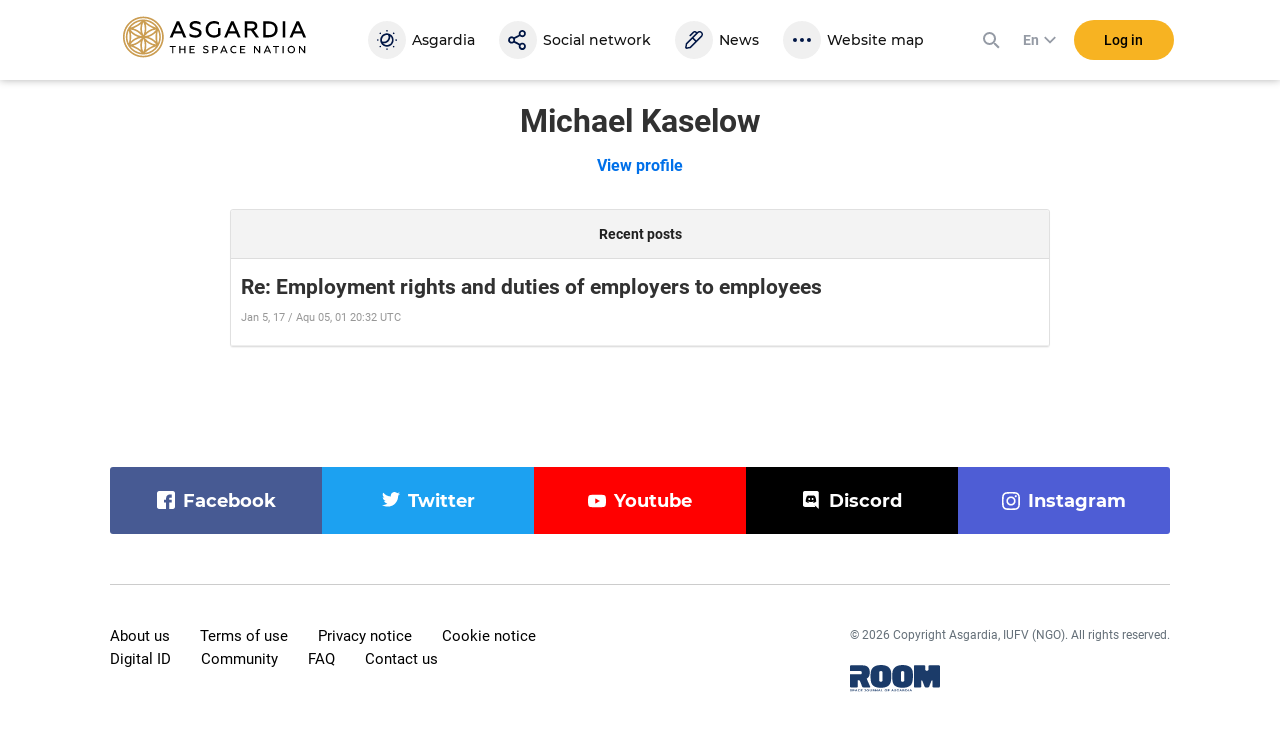

--- FILE ---
content_type: text/html; charset=utf-8
request_url: https://asgardia.space/en/forum/member/profile/19998/
body_size: 16304
content:






<!DOCTYPE html>
<html lang="en">
<head>
    
        <meta http-equiv="Content-Type" content="text/html; charset=utf-8"/>
        <meta name="viewport" content="width=device-width, maximum-scale=1.0">

        <title>Asgardia FORUM &mdash; Michael Kaselow profile
</title>
        <meta name="description" content=""/>
        <meta name="keywords" content=""/>
        <meta property="og:image" content="http://asgardia.space/assets/i/asgardia-forum-og.181497.jpg"/>
        <meta name="twitter:card" content="summary"></meta>
        <meta name="twitter:site" content="@AsgardiaSpace"></meta>
        <meta name="og:title" content="Asgardia Forum"></meta>
        <meta name="og:description" content="Asgardia Forum"></meta>

        <!--[if lt IE 9]>
        <script type="text/javascript" src="/assets/js/html5shiv.1be5f56beaab.js" charset="utf-8"></script>
        <![endif]-->

        
            <script type="text/javascript" src="/assets/js/vendor.ede7b588b8cf.js" charset="utf-8"></script>
        

    

    
    
        <link href="/assets/style/common.main.589a2f36a080.css" rel="stylesheet" type="text/css" />
        <link href="/assets/style/common.d8bd0e5ac774.css" rel="stylesheet" type="text/css" />
        <link href="/assets/style/common.space.002af39036bb.css" rel="stylesheet" type="text/css" />
        <link href="/assets/style/forum.c936f2d883a0.css" rel="stylesheet" type="text/css" />

        
        <link rel="stylesheet"
              href="https://fonts.googleapis.com/css?family=Exo+2:100,100i,200,200i,300,300i,400,400i,500,500i,600,600i,700,700i,800,800i,900,900i&amp;subset=cyrillic,latin-ext">
        <link rel="stylesheet"
              href="https://fonts.googleapis.com/css?family=PT+Mono:100,100i,200,200i,300,300i,400,400i,500,500i,600,600i,700,700i,800,800i,900,900i&amp;subset=cyrillic,latin-ext">
        <link rel="stylesheet"
              href="https://fonts.googleapis.com/css?family=PT+Serif:100,100i,200,200i,300,300i,400,400i,500,500i,600,600i,700,700i,800,800i,900,900i&amp;subset=cyrillic,latin-ext">
        

    
    <link href="/assets/style/forum_onemore.42d8e5ce7c21.css" rel="stylesheet" type="text/css" />

    
        <link href="/assets/style/common.d8bd0e5ac774.css" rel="stylesheet" type="text/css" />
        
            <link href="/assets/style/common.space.002af39036bb.css" rel="stylesheet" type="text/css" />
        
    


    <script type="text/javascript" src="/assets/js/templates.17dc9d54eb43.js" charset="utf-8"></script>



    
    

    
        <link href="/assets/style/fonts.686b11dc3f9a.css" rel="stylesheet" type="text/css" />
    

    
        
<link rel="apple-touch-icon" sizes="57x57" href="/assets/favicon/apple-icon-57x57.6141.png"/>
<link rel="apple-touch-icon" sizes="60x60" href="/assets/favicon/apple-icon-60x60.6697.png"/>
<link rel="apple-touch-icon" sizes="72x72" href="/assets/favicon/apple-icon-72x72.8951.png"/>
<link rel="apple-touch-icon" sizes="76x76" href="/assets/favicon/apple-icon-76x76.9557.png"/>
<link rel="apple-touch-icon" sizes="114x114" href="/assets/favicon/apple-icon-114x114.17203.png"/>
<link rel="apple-touch-icon" sizes="120x120" href="/assets/favicon/apple-icon-120x120.18597.png"/>
<link rel="apple-touch-icon" sizes="144x144" href="/assets/favicon/apple-icon-144x144.23873.png"/>
<link rel="apple-touch-icon" sizes="152x152" href="/assets/favicon/apple-icon-152x152.26003.png"/>
<link rel="apple-touch-icon" sizes="180x180" href="/assets/favicon/apple-icon-180x180.31920.png"/>
<link rel="icon" type="image/png" sizes="192x192"  href="/assets/favicon/android-icon-192x192.5520.png"/>
<link rel="icon" type="image/png" sizes="32x32" href="/assets/favicon/favicon-32x32.2371.png"/>
<link rel="icon" type="image/png" sizes="96x96" href="/assets/favicon/favicon-96x96.13101.png"/>
<link rel="icon" type="image/png" sizes="16x16" href="/assets/favicon/favicon-16x16.1092.png"/>
<link rel="manifest" href="/assets/favicon/manifest.3a6e2b42de85.json"/>
<meta name="msapplication-TileColor" content="#ffffff">
<meta name="msapplication-TileImage" content="/assets/favicon/ms-icon-144x144.23873.png"/>
<meta name="theme-color" content="#ffffff">

    

    <script type="text/javascript" charset="utf-8">

        var FROALA_KEY = 'QqburfqE-13vD2jjzC-21x==';
    </script>
</head>
<body class="forum body _nobreadcrumb">
<div class="page-wrap">
    
    <div id="panel2">
        
            






    
    <script type="text/javascript">
        
        window.Asgardian = {
            'self': null,
            'join_date': null,
            'first_name': null,
            'last_name': null,
            'profile_name': null,
            'email': null,
            'balance': 0,
            'is_authenticated': false,
            'is_resident': false,
            'citizen_id': null,
            
                'citizenship_end_date': '',
            
            'is_citizenship_fee_paid': false,
            'citizenship_end_date': null,
            'citizenship_status': "",
            'citizenship_status_expiring_at': null,
            'is_vote_constitution': false,
            'is_has_profile': false,
            'is_has_certificate': false,
            'is_has_photo': false,
            'is_accept_gdpr': false,
            'vote_constitution_number': null,
            'vote_constitution_date': null,
            'is_mayor_candidate': false,
            'is_mayor_fee_is_done': null,
            'is_exempt_from_fees': false,
            'is_first_100k': false,
            'is_gold_donator': false,
            'city_name': null,
            'country_name': null,
            'selected_lang': null
        }
    </script>
    



    
    <link href="/assets/style/header_new.c97ae07c1714.css" rel="stylesheet" type="text/css" />



    
        
            <div
                    class="modal modal_new login fade"
                    id="loginModal"
                    tabindex="-1"
                    role="dialog"
                    aria-labelledby="myLoginModal"
            >
                <div class="modal-dialog" role="document">
                    <div class="modal-content">
                        <button type="button" class="close" data-dismiss="modal" aria-label="Close">
                            <span aria-hidden="true">×</span>
                        </button>

                        <form action="/news/login/" class="form-with-pass form _joint login-form" method="post">
                            



<input type="hidden" name="next" data-is-next-field="" id="id_next" />



<p class="login-title">Please, log in</p>
<div class="form-group-holder">
    <div class="form-group required _wpholder _first">
        <input class="application-items form-control _mb" type="email" name="username" required="required">
        <span class="form-control__placeholder">E-mail</span>
    </div>

    <div class="form-group required _wpholder">
        <input class="application-items form-control" id="loginPassword" type="password" name="password"
                required="required">
        <span class="form-control__placeholder">Password</span>
        <a class="login-eye fa fa-eye"></a>
    </div>

    <button class="btn btn_bg-yellow2 btn_login btn_wloader"
            data-ga-event-click="login,login_click"
    ><span class="btn-txt">Log in</span>
        <span class="dot"></span>
        <span class="dot"></span>
        <span class="dot"></span>
    </button>
</div>
<div class="login-forgot">
    <p>
        <a class="" href="/en/password/reset">
            Forgot password?
        </a>
    </p>
</div>

<div class="clear"></div>

<div class="social-login _rounded clearfix">
    <a data-social-login="fb" class="fb" href="/accounts/facebook/login/"><img
            src="/assets/passport/img/fb.212.png"/><span>Facebook</span></a>
    <a data-social-login="gp" class="gp" href="/accounts/google/login/?method=oauth2"><img
            src="/assets/passport/img/gp.353.png"/><span>Google+</span></a>
    <a data-social-login="li" class="li" href="/accounts/linkedin/login/?method=oauth2"><img
            src="/assets/passport/img/li.237.png"/><span>LinkedIn</span></a>

</div>

                        </form>
                        <a
                                class="login-join" tabindex="0"
                                data-join-open data-ga-event-click="notlogin,clicknotlogin"
                        >
                            <span class="login-join__text">Not an Asgardian yet?</span>
                            <span class="login-join__button _desk">Register</span>
                            <span class="login-join__button _mob">Register New User</span>
                        </a>
                    </div>
                </div>
            </div>

            <script>
                var header_login_next_field = document.getElementById('id_next');
                if (header_login_next_field) {
                    header_login_next_field.value = document.location.href;
                }
            </script>
        
    

    
        
            <div id="join-form-holder">
                <form action="/news/join/" class="join-form" method="post">
                    <script>
                        document.write('<input type="hidden" id="join-form-next" name="next" value="' + document.location.href + '">');
                    </script>
                    <div class="modal modal_new registration joinModal1" tabindex="-1" role="dialog"
                            aria-labelledby="myJoinModal1">
                        




<div class="modal-dialog" role="document">
    <div class="modal-content">
        <div class="modal-header _noborder">
            <div class="registration-title _big">Registration</div>
            <button type="button" class="close" data-dismiss="modal" aria-label="Close"><span
                    aria-hidden="true">×</span></button>
        </div>
        <div class="form _joint">
            <div class="form-group-holder">
                
                
                <div class="form-group _wpholder _first">
                    <input type="email" name="email" class="form-control form-item-email" pattern="[0-9A-Za-z ,!#$%&amp;\&#39;*+-/=?^_`{|}~.&quot;(),:;&lt;&gt;@[\]]+" data-parsley-group="step1" required id="id_email" />
                    <span class="form-control__placeholder">Email</span>
                </div>
                <div class="clear"></div>
                
                
                <div class="form-group _wpholder">
                    
                    <span class="form-control__placeholder"></span>
                </div>
                
                <div class="form-group _wpholder">
                    
                    <span class="form-control__placeholder"></span>
                </div>
                
                <div class="form-group _wpholder _birth _last">
                    
                    <span class="form-control__placeholder"></span>
                </div>

                <div class="form-group registration-agree">
                    
                        
                    
                    
                    <div class="checkbox _custom">
                        <label tabindex="0">
                            <input type="checkbox" name="i_agree" data-parsley-group="step1" required id="id_i_agree" />
                            <span class="tick"></span>
                            I agree to the <a tabindex="0" href="/en/page/terms-of-service" target="_blank">Terms and
                            Conditions</a>
                        </label>
                    </div>
                    <div class="form-control__placeholder"></div>
                </div>

                <div class="form-group registration-agree">
                    <div class="checkbox _custom">
                        <label tabindex="0">
                            <input type="checkbox" name="i_agree_data_privacy" data-parsley-group="step1" required id="id_i_agree_data_privacy" />
                            <span class="tick"></span>
                            I agree with <a tabindex="0" href="/en/page/data-protection" target="_blank">Data
                            protection policy</a>
                        </label>
                    </div>
                    <div class="form-control__placeholder"></div>
                </div>

                
                    <div class="form-group form-group-captcha">
                        
                        <img src="/captcha/image/9dfd568a3d88853d7530ee6a0e9961a629bb063b/" alt="captcha" class="captcha" />
<input type="hidden" name="captcha_0" value="9dfd568a3d88853d7530ee6a0e9961a629bb063b" required id="id_captcha_0" /><input type="text" name="captcha_1" required id="id_captcha_1" autocapitalize="off" autocomplete="off" autocorrect="off" spellcheck="false" />
                    </div>
                

            </div>

            <div class="social-login clearfix">
                <a data-social-registration data-social-login="fb" class="fb"
                   href="/accounts/facebook/login/"><img
                        src="/assets/passport/img/fb.212.png"/><span>Facebook</span></a>
                <a data-social-registration data-social-login="gp" class="gp"
                   href="/accounts/google/login/?method=oauth2"><img
                        src="/assets/passport/img/gp.353.png"/><span>Google+</span></a>
                <a data-social-registration data-social-login="li" class="li"
                   href="/accounts/linkedin/login/?method=oauth2"><img
                        src="/assets/passport/img/li.237.png"/><span>LinkedIn</span></a>
            </div>
            <a data-join-validate tabindex="0" class="form-bigbutton">Register</a>
        </div>

        <a tabindex="0" class="login-join" data-join-tologin><span
                class="login-join__text">I have an account</span><span class="login-join__button">Login</span></a>
    </div>
</div>

                    </div>
                </form>
            </div>
        
    

    <div class="h-header">
        <div class="header">
            <div class="header__main">
                <div class="header__left">
                    <a data-mobile-menu-toggle class="header__mobile-menu-link">
                        <svg width="24" height="24" xmlns="http://www.w3.org/2000/svg" viewBox="0 0 24 24"><path d="M3 6h18v2H3V6zm0 5h18v2H3v-2zm0 5h18v2H3v-2z"></path></svg>
                    </a>
                </div>

                <div class="header__logo-link">
                    <a href="/">
                        <svg viewBox="0 0 2176 512">
    <path
        d="M561.74,260.66l82.69-189.98h28.64l82.69,189.98h-31.89l-20.54-46.94h-89.71l-20.26,46.94
        C593.37,260.66,561.74,260.66,561.74,260.66z M623.92,187.51h69.19l-34.58-79.32l-34.6,79.33V187.51z M792.84,243.93v-32.11
        c7.56,6.73,17.82,12.41,30.56,17.28c12.43,4.76,25.62,7.23,38.93,7.29c24.87,0,43.76-10.53,43.76-28.07c0-7.55-3.8-13.49-8.37-17.54
        c-2.17-1.89-5.39-3.8-9.74-5.68c-8.65-4.05-13.8-5.42-25.95-8.91l-3.8-1.07c-8.3-2.28-16.5-4.89-24.58-7.83
        c-5.64-2.14-11.88-5.42-18.92-9.43c-13.8-8.62-19.45-20.78-19.45-38.06c0-31.32,26.21-51.55,68.64-51.55
        c22.68,0,42.95,5.12,60.55,15.66v29.69c-19.19-11.6-39.19-17.54-60.01-17.54c-25.94,0-38.63,9.99-38.63,24.02
        c0,8.11,4.61,12.42,11.07,16.98c3.5,2.19,12.17,4.87,16.74,6.76l21.64,6.19c14.31,4.31,22.68,7.55,34.57,14.04
        c16.76,8.92,25.69,22.41,26.76,43.7c0,17.54-7.01,31.33-20.81,41.3c-13.8,9.99-31.08,15.12-51.9,15.12
        c-28.92,0-52.43-6.75-71.06-20.24L792.84,243.93z M1011.98,236.64c-18.63-18.61-28.11-42.09-28.11-70.42s9.44-51.8,28.38-70.15
        c18.92-18.62,42.67-27.79,71.05-27.79c22.99,0,42.43,5.38,58.38,16.17v29.4c-17.31-11.86-36.21-17.79-56.5-17.79
        c-20.54,0-37.56,6.48-50.8,19.71c-13.25,13.22-20,29.95-20,50.73s6.5,37.76,19.44,50.73c13.25,12.68,29.19,19.17,48.38,19.17
        s34.58-5.42,45.68-15.91v-68.88h29.74v80.97c-15.39,18.35-43.76,31.58-75.38,31.58c-27.82,0-51.34-9.18-70.27-27.53L1011.98,236.64z
         M1201.17,260.66l82.69-189.98h28.64l82.69,189.98h-31.89l-20.54-46.94h-89.71l-20.26,46.94
        C1232.8,260.66,1201.17,260.66,1201.17,260.66z M1263.35,187.51h69.19l-34.58-79.33C1297.96,108.18,1263.35,187.51,1263.35,187.51z
         M1443.61,260.66V71.75h86.19c19.19,0,34.58,4.87,45.68,14.84c11.07,9.99,16.74,22.92,16.74,38.87c0,25.91-15.12,45.87-41.06,52.07
        l59.45,83.13h-35.93l-57.01-79.89h-44.32v79.89H1443.61z M1473.34,154.58h54.58c21.61,0,34.32-9.98,34.32-28.07
        c0-17.28-12.71-27.53-34.32-27.53h-54.58C1473.34,98.98,1473.34,154.58,1473.34,154.58z M1660.64,260.66V71.75h66.75
        c30.56,0,55.13,8.91,74.32,26.46c19.19,17.53,28.93,40.2,28.93,68.01s-9.74,50.74-28.93,68.28c-19.19,17.53-43.76,26.16-74.32,26.16
        H1660.64z M1690.34,233.4h34.32c23.51,0,42.18-5.94,55.39-18.1c13.22-12.15,20.01-28.33,20.01-49.12s-6.76-36.96-20.01-49.12
        c-13.24-12.15-31.87-18.09-55.39-18.09h-34.32V233.4z M1891.19,260.66V71.75h29.7v188.91H1891.19z M1970.9,260.66l82.69-189.98
        h28.64l82.69,189.98h-31.89l-20.54-46.94h-89.71l-20.26,46.94H1970.9z M2033.06,187.51h69.19l-34.57-79.33L2033.06,187.51z
         M561.74,360.85h70.31v12.35h-28.47v73.44h-13.47v-73.43h-28.38v-12.37V360.85z M673.79,446.64v-85.79h13.49v33.84h44.81v-33.84
        h13.48v85.8h-13.48v-39.6h-44.82v39.59H673.79z M793.96,446.64v-85.79h61.11v12.37h-47.62v21.44h38.77v12.36h-38.77v27.19h49.21
        v12.37h-62.7v0.06L793.96,446.64z M953.38,439.03v-14.57c3.44,3.09,8.1,5.64,13.87,7.84c5.9,2.2,11.77,3.3,17.67,3.3
        c11.28,0,19.88-4.8,19.88-12.75c-0.05-3.08-1.44-5.98-3.8-7.96c-1.33-1.06-2.81-1.93-4.39-2.57c-3.93-1.85-6.27-2.46-11.78-4.05
        l-1.72-0.48c-3.77-1.04-7.5-2.23-11.17-3.56c-2.97-1.2-5.85-2.63-8.6-4.28c-6.26-3.92-8.85-9.46-8.85-17.29
        c0-14.21,11.9-23.42,31.18-23.42c10.31,0,19.52,2.34,27.49,7.13v13.47c-8.72-5.27-17.8-7.96-27.23-7.96
        c-11.77,0-17.54,4.52-17.54,10.9c0,3.69,2.08,5.64,5.02,7.74c1.59,0.97,5.51,2.2,7.62,3.08l9.82,2.81
        c6.52,1.97,10.31,3.44,15.72,6.38c7.61,4.05,11.67,10.17,12.16,19.84c0,7.97-3.18,14.21-9.46,18.75
        c-6.29,4.54-14.11,6.86-23.57,6.86C972.53,448.22,961.83,445.15,953.38,439.03z M1062.86,446.64v-85.79h36.97
        c8.94,0,15.95,2.34,20.97,7.01c5.15,4.52,7.72,10.55,7.72,17.9c0,7.48-2.57,13.6-7.72,18.39c-5.02,4.79-12.03,7.13-20.97,7.13
        h-23.44v35.41h-13.53v-0.04V446.64z M1076.35,398.82h22.34c10.18,0,16.21-4.66,16.21-12.88c0-8.22-6-12.75-16.21-12.75h-22.34v25.65
        V398.82z M1154.55,446.64l37.54-86.29h13l37.54,86.29h-14.49l-9.33-21.34h-40.76l-9.22,21.34h-14.27L1154.55,446.64z
         M1182.79,413.43h31.41l-15.72-36.04l-15.7,36.04H1182.79z M1286.72,435.73c-8.6-8.46-12.91-19.13-12.91-31.99
        c0-12.85,4.31-23.54,12.91-31.85c8.59-8.46,19.39-12.64,32.38-12.64c8.82,0,16.57,1.98,23.31,5.77v13.6
        c-6.89-4.48-14.96-6.82-23.18-6.73c-8.94,0-16.57,3.08-22.56,9.06c-6.03,5.99-8.94,13.6-8.94,22.8c0,9.19,3.08,16.89,9.07,22.92
        c6.13,5.99,13.75,8.93,22.96,8.93c9.69,0,17.93-2.55,24.53-7.84v13.6c-7.13,4.54-15.46,6.86-25.15,6.86
        C1306.23,448.22,1295.44,444.05,1286.72,435.73z M1387.88,446.64v-85.79h61.11v12.37h-47.62v21.44h38.77v12.36h-38.77v27.19h49.21
        v12.37h-62.7v0.06V446.64z M1552.43,446.64v-85.79h11.77l48.5,62.13v-62.13h13.26v85.8h-11.4l-48.88-62.41v62.39h-13.26H1552.43z
         M1666.33,446.64l37.55-86.29h12.99l37.55,86.29h-14.49l-9.35-21.34h-40.76l-9.2,21.34
        C1680.63,446.64,1666.33,446.64,1666.33,446.64z M1694.57,413.43h31.41l-15.72-36.04L1694.57,413.43z M1775.94,360.85h70.33v12.35
        h-28.47v73.44h-13.49v-73.43h-28.33v-12.37h-0.04L1775.94,360.85z M1888.6,446.64v-85.79h13.53v85.8h-13.53V446.64z M1991.95,448.22
        c-12.64,0-23.07-4.3-31.41-12.75c-8.23-8.57-12.39-19.13-12.39-31.75c0-12.64,4.18-23.16,12.39-31.64
        c8.34-8.57,18.77-12.88,31.41-12.88c12.65,0,23.09,4.31,31.42,12.88c8.32,8.46,12.52,19,12.52,31.64c0,12.62-4.19,23.15-12.52,31.75
        C2015.04,443.92,2004.6,448.22,1991.95,448.22z M1991.95,435.6c8.47,0,15.6-3.08,21.38-9.06c5.76-6.13,8.72-13.73,8.72-22.8
        c0-9.06-2.96-16.67-8.72-22.66c-5.47-6-13.26-9.35-21.38-9.19c-8.46,0-15.59,3.08-21.36,9.19c-5.77,5.99-8.59,13.6-8.59,22.66
        c0,9.07,2.81,16.67,8.59,22.8C1976.11,432.44,1983.87,435.73,1991.95,435.6z M2081.17,446.64v-85.79h11.77l48.48,62.13v-62.13h13.25
        v85.8h-11.41l-48.86-62.39v62.39h-13.23V446.64z"
    />
    <path
        fill="#CB9D52"
        d="M251.09,49.54c-113.84,0-206.47,92.62-206.47,206.47c0,113.83,92.62,206.46,206.47,206.46
        c113.83,0,206.46-92.62,206.46-206.46c0.03-113.84-92.59-206.47-206.45-206.47H251.09z M249.68,231.84
        c-20.22-47.16-20.22-100.56,0-147.72c0.34-0.78,1.26-1.14,2.04-0.79c0.36,0.16,0.64,0.44,0.79,0.79
        c20.22,47.16,20.22,100.56,0,147.72c-0.34,0.78-1.26,1.14-2.04,0.79C250.12,232.48,249.84,232.2,249.68,231.84z M252.52,280.18
        c20.22,47.17,20.22,100.56,0,147.73c-0.34,0.78-1.26,1.14-2.04,0.79c-0.36-0.16-0.64-0.44-0.79-0.79
        c-20.22-47.16-20.22-100.56,0-147.72c0.34-0.78,1.26-1.14,2.04-0.79c0.36,0.16,0.64,0.44,0.79,0.79V280.18z M317.23,254.58
        c29.06-9.92,55.54-26.2,77.53-47.63c1.05-1.01,2.8-0.14,2.6,1.31c-2.25,15.97-3.37,32.07-3.34,48.2c0,16.44,1.1,32.37,3.19,47.17
        c0.22,1.46-1.52,2.32-2.59,1.31c-21.97-21.36-48.41-37.58-77.42-47.48c-0.79-0.29-1.2-1.17-0.91-1.96
        C316.45,255.06,316.8,254.73,317.23,254.58z M399.27,343.19c-50.97-6.07-97.22-32.77-127.96-73.87c-0.51-0.68-0.36-1.65,0.32-2.15
        c0.31-0.23,0.7-0.34,1.09-0.29c50.96,6.07,97.21,32.77,127.95,73.86c0.51,0.67,0.38,1.63-0.29,2.14c-0.32,0.24-0.71,0.35-1.11,0.3
        V343.19z M271.3,242.71c30.74-41.11,76.99-67.81,127.96-73.86c0.85-0.08,1.6,0.54,1.68,1.38c0.04,0.37-0.06,0.75-0.28,1.05
        c-30.74,41.1-76.99,67.8-127.95,73.86c-0.84,0.09-1.6-0.52-1.69-1.37C270.98,243.39,271.08,243.01,271.3,242.71z M282.92,198
        c5.93-30.13,5.08-61.2-2.48-90.96c-0.23-0.81,0.24-1.64,1.05-1.87c0.48-0.13,0.99-0.03,1.37,0.29c12.7,9.93,26.08,18.95,40.06,26.98
        c13.66,7.92,27.85,14.88,42.47,20.83c1.36,0.53,1.24,2.47-0.19,2.89c-29.48,8.35-56.74,23.12-79.82,43.27
        c-1.08,0.98-2.77,0-2.48-1.42L282.92,198z M216.78,199.43c-23.12-20.2-50.45-35.01-80-43.33c-1.43-0.38-1.53-2.32-0.15-2.89
        c14.95-6.02,29.46-13.11,43.4-21.21c13.68-7.86,26.8-16.67,39.25-26.36c0.67-0.51,1.63-0.39,2.14,0.28c0.28,0.37,0.38,0.85,0.27,1.3
        c-7.52,29.7-8.35,60.69-2.41,90.75c0.18,0.82-0.35,1.64-1.17,1.81c-0.48,0.1-0.97-0.03-1.34-0.35H216.78z M229.49,245.14
        c-50.97-6.05-97.23-32.76-127.95-73.88c-0.5-0.68-0.36-1.65,0.32-2.15c0.31-0.23,0.69-0.33,1.07-0.29
        c50.98,6.04,97.24,32.76,127.96,73.89c0.51,0.68,0.36,1.65-0.32,2.15c-0.31,0.23-0.7,0.34-1.09,0.29L229.49,245.14z M184.96,257.45
        c-29.06,9.92-55.54,26.2-77.53,47.63c-1.05,1.01-2.8,0.14-2.6-1.31c2.18-15.1,3.34-31.37,3.34-48.2c0-16.44-1.1-32.37-3.19-47.17
        c-0.22-1.46,1.52-2.32,2.59-1.31c21.97,21.36,48.39,37.57,77.38,47.48c0.8,0.28,1.21,1.15,0.93,1.95
        C185.74,256.95,185.4,257.29,184.96,257.45z M230.89,269.3c-30.73,41.12-76.99,67.82-127.96,73.86c-0.85,0.08-1.6-0.54-1.68-1.38
        c-0.04-0.37,0.06-0.75,0.28-1.05c30.74-41.1,76.99-67.8,127.95-73.86c0.84-0.09,1.6,0.52,1.69,1.37
        C231.22,268.62,231.12,269,230.89,269.3z M219.28,314.01c-5.93,30.13-5.08,61.2,2.48,90.96c0.35,1.43-1.25,2.51-2.42,1.58
        c-12.69-9.94-26.08-18.96-40.06-26.98c-13.66-7.92-27.85-14.88-42.47-20.83c-1.36-0.53-1.24-2.47,0.19-2.89
        c29.48-8.35,56.74-23.12,79.82-43.27c1.08-0.98,2.77,0,2.48,1.42V314.01z M285.42,312.55c23.12,20.2,50.45,35.01,80,43.33
        c1.43,0.39,1.53,2.32,0.15,2.89c-14.95,6.02-29.46,13.11-43.4,21.21c-13.68,7.86-26.8,16.67-39.25,26.36
        c-0.67,0.51-1.63,0.39-2.14-0.28c-0.28-0.37-0.38-0.85-0.27-1.3c7.53-29.72,8.34-60.77,2.41-90.75c-0.29-1.43,1.4-2.41,2.51-1.46
        L285.42,312.55z M424.25,327.41c-0.57,1.34-2.53,1.2-2.89-0.21c-5.2-20.16-8.16-45.06-8.16-70.76c0-25.98,3.01-51.06,8.31-71.31
        c0.36-1.4,2.32-1.55,2.89-0.22c9.28,22.55,14.05,46.71,14.03,71.1C438.43,280.51,433.61,304.77,424.25,327.41z M399.38,141.74
        c0.51,0.67,0.37,1.63-0.3,2.14c-0.38,0.29-0.88,0.38-1.34,0.25c-20.04-5.56-43.04-15.46-65.25-28.27
        c-22.52-12.98-42.74-28.15-57.64-42.86c-1.04-1.01-0.17-2.79,1.25-2.59c48.89,6.6,93.2,32.23,123.28,71.33H399.38z M226.4,70.35
        c1.46-0.17,2.29,1.58,1.25,2.62c-14.86,14.63-34.97,29.64-57.21,42.48c-22.46,12.95-45.64,22.9-65.8,28.41
        c-1.4,0.38-2.53-1.25-1.64-2.41C132.55,103.38,176.4,76.98,226.4,70.35z M77.96,184.61c0.57-1.34,2.53-1.2,2.89,0.21
        c5.21,20.16,8.16,45.06,8.16,70.76c0,25.94-3.01,51.06-8.31,71.31c-0.36,1.4-2.32,1.55-2.89,0.22
        c-18.77-45.65-18.71-96.87,0.15-142.48V184.61z M102.8,370.29c-0.51-0.67-0.37-1.63,0.3-2.14c0.38-0.29,0.88-0.38,1.34-0.25
        c20.04,5.56,43.04,15.46,65.25,28.27c22.5,12.98,42.71,28.11,57.6,42.86c1.05,1.01,0.19,2.79-1.24,2.59
        C176.07,434.92,132.26,408.4,102.8,370.29z M275.82,441.68c-1.46,0.17-2.29-1.58-1.25-2.62c14.86-14.63,34.97-29.64,57.21-42.48
        c22.46-12.95,45.64-22.9,65.8-28.41c1.4-0.38,2.53,1.25,1.64,2.41C369.67,408.66,325.82,435.06,275.82,441.68z M251.09,16
        C118.75,16,11.08,123.68,11.08,256.01C11.08,388.34,118.76,496,251.09,496c132.34,0,239.99-107.67,239.99-239.99
        C491.12,123.67,383.45,16,251.1,16H251.09z M251.09,476.85c-121.79,0-220.86-99.06-220.86-220.85
        c0-121.75,99.09-220.86,220.86-220.86c121.75,0,220.85,99.06,220.85,220.86C471.94,377.79,372.88,476.85,251.09,476.85z"
    />
</svg>

                        <div class="header__logo-black"></div>
                    </a>
                </div>

                <div class="header__navigation">
                    


<div class="header__navigation-header">
    
    <strong>Menu</strong>
    <svg data-mobile-menu-toggle width="24" height="24" class="header__navigation-close" xmlns="http://www.w3.org/2000/svg" viewBox="0 0 24 24"><path d="M19 6.41L17.59 5 12 10.59 6.41 5 5 6.41 10.59 12 5 17.59 6.41 19 12 13.41 17.59 19 19 17.59 13.41 12 19 6.41z"></path></svg>
</div>

<a class="header__navigation-link" id="header-navigation-link-asgardia" title="Asgardia" href="/en/stations/head-of-nation">
    <svg xmlns="http://www.w3.org/2000/svg" viewBox="0 0 24 24" width="24" height="24"><path d="M12,2c0.5,0,0.8,0.4,0.8,0.8S12.4,3.7,12,3.7c-0.5,0-0.8-0.4-0.8-0.8S11.5,2,12,2 M12,20.3 c0.5,0,0.8,0.4,0.8,0.8S12.4,22,12,22s-0.8-0.4-0.8-0.8S11.5,20.3,12,20.3 M2.8,11.2c0.5,0,0.8,0.4,0.8,0.8s-0.4,0.8-0.8,0.8 S2,12.5,2,12S2.4,11.2,2.8,11.2 M21.1,11.2c0.5,0,0.8,0.3,0.9,0.8s-0.3,0.8-0.8,0.9c0,0,0,0-0.1,0c-0.5,0-0.8-0.4-0.8-0.9 C20.3,11.5,20.7,11.2,21.1,11.2 M5.3,4.5c0.5,0,0.8,0.4,0.8,0.8S5.8,6.2,5.3,6.2c-0.5,0-0.8-0.4-0.8-0.8C4.5,4.9,4.9,4.5,5.3,4.5 M18.6,17.8c0.5,0,0.8,0.4,0.8,0.8c0,0.5-0.4,0.8-0.8,0.8c0,0,0,0,0,0c-0.5,0-0.8-0.4-0.8-0.8S18.2,17.8,18.6,17.8L18.6,17.8 M5.3,17.8c0.5,0,0.8,0.4,0.8,0.8s-0.4,0.8-0.8,0.8c-0.5,0-0.8-0.4-0.8-0.8S4.9,17.8,5.3,17.8 M18.6,4.5c0.5,0,0.8,0.3,0.9,0.8 c0,0.5-0.3,0.8-0.8,0.9c0,0,0,0-0.1,0c-0.5,0-0.8-0.4-0.8-0.9C17.9,4.9,18.2,4.5,18.6,4.5 M12,17c-1.5,0-2.9-0.6-3.8-1.8 c0.3,0,0.5,0.1,0.8,0.1c3.5,0,6.3-2.9,6.3-6.5c0-0.2,0-0.4,0-0.6c2.1,1.8,2.3,5,0.5,7.1C14.8,16.4,13.4,17,12,17 M12,7 c0.4,0,0.8,0.1,1.2,0.2c1,2.4-0.1,5.1-2.5,6.1c-1.2,0.5-2.5,0.5-3.6,0C7,12.8,7,12.4,7,12C7,9.2,9.2,7,12,7 M18.6,12 c0-3.7-3-6.7-6.7-6.7s-6.7,3-6.7,6.7c0,0,0,0,0,0c0,3.7,3,6.7,6.7,6.7C15.7,18.7,18.6,15.7,18.6,12"></path></svg>
    
    <span class="header__navigation-text" data-title="Asgardia">Asgardia</span>
</a>
<a class="header__navigation-link" title="Social" href="/en/social/">
   <svg xmlns="http://www.w3.org/2000/svg" viewBox="0 0 24 24" width="24" height="24">
      <path d="M16.3,16.4c1,0,1.8,0.8,1.8,1.8S17.3,20,16.3,20s-1.8-0.8-1.8-1.8C14.6,17.3,15.3,16.4,16.3,16.4z M5.7,13.8
         c-1,0-1.8-0.8-1.8-1.8s0.8-1.8,1.8-1.8S7.4,11,7.4,12S6.7,13.8,5.7,13.8z M16.3,3.8c1,0,1.8,0.8,1.8,1.8s-0.8,1.8-1.8,1.8
         s-1.8-0.8-1.8-1.8S15.3,3.8,16.3,3.8z M16.3,9.2c2,0,3.6-1.7,3.6-3.7S18.2,2,16.3,2c-2,0-3.6,1.7-3.6,3.7c0,0.4,0.1,0.8,0.2,1.1
         L8,9.3C6.6,7.9,4.3,8,3,9.6s-1.2,3.8,0.2,5.1c1.3,1.2,3.4,1.2,4.8,0l4.9,2.6c-0.1,0.3-0.2,0.8-0.2,1.1c0,2,1.6,3.7,3.6,3.7
         c2,0,3.6-1.6,3.6-3.7c0-2-1.6-3.7-3.6-3.7c-0.9,0-1.8,0.3-2.4,1L9,13.1c0.2-0.8,0.2-1.6,0-2.3l4.9-2.6C14.6,8.9,15.4,9.2,16.3,9.2z"></path>
   </svg>
   
   <span class="header__navigation-text" data-title="Social">Social network</span>
</a>
<div class="header__navigation-children">
    
    <a class="header__navigation-child" title="Dashboard" href="/en/login">Dashboard</a>
    
    <a class="header__navigation-child" title="Communities" href="/social/communities">Communities</a>
    
    <a class="header__navigation-child" title="Events" href="/social/events">Events</a>
    
    <a class="header__navigation-child" title="Asgardians" href="/social/users">Asgardians</a>
    
    <a class="header__navigation-child" title="Map" href="/social/map">Map</a>
</div>
<a class="header__navigation-link" id="header-navigation-link-news" title="News" href="/en/news">
    <svg width="24" height="24" viewBox="0 0 24 24" xmlns="http://www.w3.org/2000/svg">
     <path d="M20.0083 3.99889C19.6926 3.68296 19.3178 3.43234 18.9052 3.26135C18.4926 3.09036 18.0504 3.00236 17.6038 3.00236C17.1572 3.00236 16.715 3.09036 16.3024 3.26135C15.8899 3.43234 15.515 3.68296 15.1993 3.99889L15.0044 4.1901L14.5733 3.75145C14.0907 3.27022 13.4369 3 12.7554 3C12.0739 3 11.4202 3.27022 10.9375 3.75145L7.72902 6.96441C7.62222 7.06886 7.54906 7.20283 7.5189 7.34915C7.48874 7.49546 7.50297 7.64746 7.55975 7.78563C7.61654 7.92381 7.7133 8.04186 7.83763 8.12466C7.96195 8.20746 8.10817 8.25123 8.25753 8.25035C8.35645 8.25043 8.4544 8.23092 8.54575 8.19296C8.6371 8.155 8.72004 8.09932 8.78978 8.02915L12.0058 4.81994C12.2079 4.62007 12.4806 4.50797 12.7648 4.50797C13.049 4.50797 13.3217 4.62007 13.5238 4.81994L13.9436 5.25108L9.97798 9.21761L3.98076 15.2161C3.86564 15.3255 3.78821 15.4686 3.75962 15.6248L3.00996 20.1237C2.9906 20.2413 2.99954 20.3618 3.03605 20.4752C3.07255 20.5887 3.13557 20.6918 3.21987 20.776C3.29049 20.8471 3.37464 20.9033 3.46735 20.9413C3.56006 20.9793 3.65944 20.9983 3.75962 20.9972C3.80076 21.0009 3.84216 21.0009 3.88331 20.9972L8.38122 20.2474C8.53601 20.2219 8.67891 20.1485 8.78978 20.0375L20.0083 8.80896C20.6435 8.16976 21 7.30515 21 6.40393C21 5.50271 20.6435 4.63809 20.0083 3.99889V3.99889ZM7.8827 18.7965L4.6592 19.3364L5.21019 16.1234L10.5065 10.811L13.194 13.4991L7.8827 18.7965ZM18.9476 7.74797L14.2547 12.4381L11.5672 9.74998L16.2601 5.05988C16.6216 4.7132 17.103 4.51964 17.6038 4.51964C18.1046 4.51964 18.5861 4.7132 18.9476 5.05988C19.3021 5.41731 19.5011 5.90042 19.5011 6.40393C19.5011 6.90744 19.3021 7.39054 18.9476 7.74797V7.74797Z"/>
     </svg>
     
   <span class="header__navigation-text" data-title="News">News</span>
</a>
<a class="header__navigation-link" title="More" data-main-menu-toggle aria-current="page">
   <svg xmlns="http://www.w3.org/2000/svg" viewBox="0 0 24 24" width="24" height="24">
      <circle cx="5" cy="12" r="2"></circle>
      <circle cx="12" cy="12" r="2"></circle>
      <circle cx="19" cy="12" r="2"></circle>
   </svg>
   
   <span class="header__navigation-text header__navigation-text_more" data-title="More">Website map</span>
</a>

                </div>

                <div class="header__right">
                    <svg width="24" height="24" class="head-search-trigger header__icon-search" xmlns="http://www.w3.org/2000/svg" viewBox="0 0 24 24">
                        <path d="M10.5 4a6.5 6.5 0 0 1 6.5 6.5c0 1.61-.59 3.09-1.56 4.23l.27.27h.79l4 4-1.5 1.5-4-4v-.79l-.27-.27A6.516 6.516 0 0 1 10.5 17a6.5 6.5 0 1 1 0-13zm0 2C8 6 6 8 6 10.5S8 15 10.5 15s4.5-2 4.5-4.5S13 6 10.5 6z"></path>
                    </svg>

                    
                        
                        
                        
                        <div class="switch-lang-global" id="switch-lang-global" data-current-code="en" aria-haspopup="true" aria-expanded="false" data-toggle="dropdown">
                            <form class="hidden" action="/switch-lang/" method="post">
                                <select name="language">
                                    
                                        <option
                                                value="en"
                                                selected
                                        >
                                            English (en)
                                        </option>
                                    
                                        <option
                                                value="es"
                                                
                                        >
                                            español (es)
                                        </option>
                                    
                                        <option
                                                value="it"
                                                
                                        >
                                            italiano (it)
                                        </option>
                                    
                                        <option
                                                value="pt"
                                                
                                        >
                                            Português (pt)
                                        </option>
                                    
                                        <option
                                                value="ru"
                                                
                                        >
                                            Русский (ru)
                                        </option>
                                    
                                        <option
                                                value="ar"
                                                
                                        >
                                            العربيّة (ar)
                                        </option>
                                    
                                        <option
                                                value="hi"
                                                
                                        >
                                            Hindi (hi)
                                        </option>
                                    
                                        <option
                                                value="tr"
                                                
                                        >
                                            Türkçe (tr)
                                        </option>
                                    
                                        <option
                                                value="de"
                                                
                                        >
                                            Deutsch (de)
                                        </option>
                                    
                                        <option
                                                value="fr"
                                                
                                        >
                                            français (fr)
                                        </option>
                                    
                                        <option
                                                value="zh-hans"
                                                
                                        >
                                            简体中文 (zh-hans)
                                        </option>
                                    
                                        <option
                                                value="fa"
                                                
                                        >
                                            فارسی (fa)
                                        </option>
                                    
                                </select>
                            </form>

                            <svg xmlns="http://www.w3.org/2000/svg" viewBox="0 0 24 24" width="24" height="24" class="ea217f"><path d="M2,8.05l2.11-2.11L12,13.84l7.89-7.89L22,8.05l-10,10L2,8.05z"></path></svg>
                        </div>
                    

                    
                        
                        <a id="login-button" href="/en/login" class="button button_yellow header__button" >Log in</a>
                    
                </div>

                <div class="head-search">
                    
                    <input type="text" placeholder="Global search"/>
                    <a class="head-search__close head-search-trigger"></a>
                    <div class="preloader">
                        <svg xmlns="http://www.w3.org/2000/svg" viewBox="0 0 100 100" width="100" height="100"><circle fill="transparent" stroke="url(#gradient-header)" cx="50" cy="50" r="35"></circle><linearGradient id="gradient-header"><stop offset="25%" stop-color="#dadada" stop-opacity="1"></stop><stop offset="50%" stop-color="#dadada" stop-opacity=".5"></stop><stop offset="100%" stop-color="#dadada" stop-opacity="0"></stop></linearGradient></svg>
                    </div>
                    <div class="search-filters">
                        
                        <div class="filter active" data-filter="">All</div>
                        
                        <div class="filter" data-filter="u">Asgardians</div>
                        
                        <div class="filter" data-filter="b">Blogs</div>
                    </div>
                    <div class="head-search__results"></div>
                    
                    <a class="head-search__results-more">Show all results</a>
                </div>


            </div>

            
    <nav id="menu" class="menu" data-slideout-ignore><ul class="menu__box clearfix" id="menu-ul" data-menu-container><li class="menu__column _lvl_1 _withmenu" id="menu-123"><a
                            class="menu__title"
                            
                            
                            data-amplitude-event="site map - Asgardia link clicked"
                        >
                            Asgardia
                            
                        </a><ul><li class="_lvl_2 _nomenu"><a
                                            id="menu-124" href="https://asgardia.space/page/word"
                                            class="m_link"
                                            
                                            data-amplitude-event="site map - Asgardia - Concept link clicked"
                                        >
                                            Concept
                                        </a></li><li class="_lvl_2 _nomenu"><a
                                            id="menu-126" href="/constitution/"
                                            class="m_link"
                                            
                                            data-amplitude-event="site map - Asgardia - Constitution link clicked"
                                        >
                                            Constitution
                                        </a></li><li class="_lvl_2 _nomenu"><a
                                            id="menu-127" href="https://asgardia.space/national-symbols/"
                                            class="m_link"
                                            
                                            data-amplitude-event="site map - Asgardia - National Symbols link clicked"
                                        >
                                            National Symbols
                                        </a></li><li class="_lvl_2 _nomenu"><a
                                            id="menu-128" href="/calendar"
                                            class="m_link"
                                            
                                            data-amplitude-event="site map - Asgardia - Asgardian Calendar link clicked"
                                        >
                                            Asgardian Calendar
                                        </a></li><li class="_lvl_2 _nomenu"><a
                                            id="menu-200" href="https://asgardia.space/en/independence-declaration"
                                            class="m_link"
                                            
                                            data-amplitude-event="site map - Asgardia - Declaration of Independence link clicked"
                                        >
                                            Declaration of Independence
                                        </a></li><li class="_lvl_2 _nomenu"><a
                                            id="menu-130" href="https://asgardia.space/page/media"
                                            class="m_link"
                                            
                                            data-amplitude-event="site map - Asgardia - Press Center link clicked"
                                        >
                                            Press Center
                                        </a></li><li class="_lvl_2 _nomenu"><a
                                            id="menu-180" href="https://asgardia.space/en/brochure"
                                            class="m_link"
                                            
                                            data-amplitude-event="site map - Asgardia - Brochure link clicked"
                                        >
                                            Brochure
                                        </a></li><li class="_lvl_2 _nomenu"><a
                                            id="menu-190" href="https://asgardia.space/en/pages/structure"
                                            class="m_link"
                                            
                                            data-amplitude-event="site map - Asgardia - State Structure link clicked"
                                        >
                                            State Structure
                                        </a></li><li class="_lvl_2 _nomenu"><a
                                            id="menu-189" href="https://asgardia.space/en/pages/mission"
                                            class="m_link"
                                            
                                            data-amplitude-event="site map - Asgardia - Mission link clicked"
                                        >
                                            Mission
                                        </a></li><li class="_lvl_2 _nomenu"><a
                                            id="menu-198" href="https://asgardia.space/en/the-first-five-years"
                                            class="m_link"
                                            
                                            data-amplitude-event="site map - Asgardia - Asgardia: the First Five Years link clicked"
                                        >
                                            Asgardia: the First Five Years
                                        </a></li></ul></li><li class="menu__column _lvl_1 _withmenu" id="menu-174"><a
                            class="menu__title"
                            
                            
                            data-amplitude-event="site map - Head of Nation link clicked"
                        >
                            Head of Nation
                            
                        </a><ul><li class="_lvl_2 _nomenu"><a
                                            id="menu-147" href="https://asgardia.space/stations/head-of-nation"
                                            class="m_link"
                                            
                                            data-amplitude-event="site map - Head of Nation - Biography link clicked"
                                        >
                                            Biography
                                        </a></li><li class="_lvl_2 _nomenu"><a
                                            id="menu-155" href="https://asgardia.space/documents/head-of-nation/"
                                            class="m_link"
                                            
                                            data-amplitude-event="site map - Head of Nation - Documents link clicked"
                                        >
                                            Documents
                                        </a></li><li class="_lvl_2 _nomenu"><a
                                            id="menu-185" href="https://asgardia.space/page/administration"
                                            class="m_link"
                                            
                                            data-amplitude-event="site map - Head of Nation - Administration link clicked"
                                        >
                                            Administration
                                        </a></li><li class="_lvl_2 _nomenu"><a
                                            id="menu-177" href="/news/tag/head%20of%20nation"
                                            class="m_link"
                                            
                                            data-amplitude-event="site map - Head of Nation - News link clicked"
                                        >
                                            News
                                        </a></li><li class="_lvl_2 _nomenu"><a
                                            id="menu-176" href="https://asgardia.space/inauguration/"
                                            class="m_link"
                                            
                                            data-amplitude-event="site map - Head of Nation - Inauguration link clicked"
                                        >
                                            Inauguration
                                        </a></li></ul></li><li class="menu__column _lvl_1 _withmenu" id="menu-146"><a
                            class="menu__title"
                            
                            
                            data-amplitude-event="site map - Governance link clicked"
                        >
                            Governance
                            
                        </a><ul><li class="_lvl_2 _nomenu"><a
                                            id="menu-169" href="https://asgardia.space/stations/parliament"
                                            class="m_link"
                                            
                                            data-amplitude-event="site map - Governance - Parliament link clicked"
                                        >
                                            Parliament
                                        </a></li><li class="_lvl_2 _nomenu"><a
                                            id="menu-170" href="https://asgardia.space/stations/government"
                                            class="m_link"
                                            
                                            data-amplitude-event="site map - Governance - Government link clicked"
                                        >
                                            Government
                                        </a></li><li class="_lvl_2 _nomenu"><a
                                            id="menu-148" href="https://asgardia.space/stations/supreme-space-council"
                                            class="m_link"
                                            
                                            data-amplitude-event="site map - Governance - Supreme Space Council link clicked"
                                        >
                                            Supreme Space Council
                                        </a></li><li class="_lvl_2 _nomenu"><a
                                            id="menu-153" href="https://asgardia.space/stations/court"
                                            class="m_link"
                                            
                                            data-amplitude-event="site map - Governance - Court link clicked"
                                        >
                                            Court
                                        </a></li><li class="_lvl_2 _nomenu"><a
                                            id="menu-181" href="https://asgardia.space/page/asgardia_vacancies"
                                            class="m_link"
                                            
                                            data-amplitude-event="site map - Governance - Careers link clicked"
                                        >
                                            Careers
                                        </a></li></ul></li><li class="menu__column _lvl_1 _withmenu" id="menu-156"><a
                            class="menu__title"
                            
                            
                            data-amplitude-event="site map - Democracy link clicked"
                        >
                            Democracy
                            
                        </a><ul><li class="_lvl_2 _nomenu"><a
                                            id="menu-188" href="https://asgardia.space/en/elections/parliamentary-elections/index"
                                            class="m_link"
                                            
                                            data-amplitude-event="site map - Democracy - Parliamentary Elections link clicked"
                                        >
                                            Parliamentary Elections
                                        </a></li></ul></li><li class="menu__column _lvl_1 _withmenu" id="menu-161"><a
                            class="menu__title"
                            
                            
                            data-amplitude-event="site map - Services link clicked"
                        >
                            Services
                            
                        </a><ul><li class="_lvl_2 _nomenu"><a
                                            id="menu-172" href="/profile/government/5"
                                            class="m_link"
                                            
                                            data-amplitude-event="site map - Services - Pay Residence Fee link clicked"
                                        >
                                            Pay Residence Fee
                                        </a></li><li class="_lvl_2 _nomenu"><a
                                            id="menu-191" href="/en/pages/solar"
                                            class="m_link"
                                            
                                            data-amplitude-event="site map - Services - National Currency link clicked"
                                        >
                                            National Currency
                                        </a></li><li class="_lvl_2 _nomenu"><a
                                            id="menu-197" href="https://asgardia.space/en/sirius-21/diary"
                                            class="m_link"
                                            
                                            data-amplitude-event="site map - Services - Asgardia &amp; SIRIUS-21 Booklet link clicked"
                                        >
                                            Asgardia &amp; SIRIUS-21 Booklet
                                        </a></li></ul></li><li class="menu__column _lvl_1 _withmenu" id="menu-138"><a
                            class="menu__title"
                            
                            
                            data-amplitude-event="site map - News link clicked"
                        >
                            News
                            
                        </a><ul><li class="_lvl_2 _nomenu"><a
                                            id="menu-175" href="/news"
                                            class="m_link"
                                            
                                            data-amplitude-event="site map - News - All News link clicked"
                                        >
                                            All News
                                        </a></li><li class="_lvl_2 _nomenu"><a
                                            id="menu-139" href="/news/tag/asgardia"
                                            class="m_link"
                                            
                                            data-amplitude-event="site map - News - Asgardia link clicked"
                                        >
                                            Asgardia
                                        </a></li><li class="_lvl_2 _nomenu"><a
                                            id="menu-178" href="/news/tag/head%20of%20nation"
                                            class="m_link"
                                            
                                            data-amplitude-event="site map - News - Head of Nation link clicked"
                                        >
                                            Head of Nation
                                        </a></li><li class="_lvl_2 _nomenu"><a
                                            id="menu-141" href="/news/tag/science"
                                            class="m_link"
                                            
                                            data-amplitude-event="site map - News - Science link clicked"
                                        >
                                            Science
                                        </a></li><li class="_lvl_2 _nomenu"><a
                                            id="menu-142" href="/news/tag/business"
                                            class="m_link"
                                            
                                            data-amplitude-event="site map - News - Business link clicked"
                                        >
                                            Business
                                        </a></li><li class="_lvl_2 _nomenu"><a
                                            id="menu-145" href="/news/tag/society"
                                            class="m_link"
                                            
                                            data-amplitude-event="site map - News - Society link clicked"
                                        >
                                            Society
                                        </a></li><li class="_lvl_2 _nomenu"><a
                                            id="menu-144" href="/news/tag/world%20media%20about%20us"
                                            class="m_link"
                                            
                                            data-amplitude-event="site map - News - World Media About Us link clicked"
                                        >
                                            World Media About Us
                                        </a></li></ul></li><li class="menu__column _lvl_1 _withmenu" id="menu-131"><a
                            class="menu__title"
                            
                            
                            data-amplitude-event="site map - Community link clicked"
                        >
                            Community
                            
                        </a><ul><li class="_lvl_2 _nomenu"><a
                                            id="menu-132" href="https://asgardia.space/map"
                                            class="m_link"
                                            
                                            data-amplitude-event="site map - Community - Asgardian Map link clicked"
                                        >
                                            Asgardian Map
                                        </a></li><li class="_lvl_2 _nomenu"><a
                                            id="menu-133" href="/social/users"
                                            class="m_link"
                                            
                                            data-amplitude-event="site map - Community - Asgardians link clicked"
                                        >
                                            Asgardians
                                        </a></li><li class="_lvl_2 _nomenu"><a
                                            id="menu-134" href="https://asgardia.space/blog/"
                                            class="m_link"
                                            
                                            data-amplitude-event="site map - Community - Blogs link clicked"
                                        >
                                            Blogs
                                        </a></li><li class="_lvl_2 _nomenu"><a
                                            id="menu-195" href="https://asgardia.space/en/pages/webinars"
                                            class="m_link"
                                            
                                            data-amplitude-event="site map - Community - Webinars link clicked"
                                        >
                                            Webinars
                                        </a></li><li class="_lvl_2 _nomenu"><a
                                            id="menu-136" href="/pages/faq"
                                            class="m_link"
                                            
                                            data-amplitude-event="site map - Community - FAQ link clicked"
                                        >
                                            FAQ
                                        </a></li><li class="_lvl_2 _nomenu"><a
                                            id="menu-166" href="https://asgardia.space/page/inspiration"
                                            class="m_link"
                                            
                                            data-amplitude-event="site map - Community - Inspiration link clicked"
                                        >
                                            Inspiration
                                        </a></li></ul></li><li class="menu__column _lvl_1 _withmenu" id="menu-182"><a
                            class="menu__title"
                            
                            
                            data-amplitude-event="site map - Business link clicked"
                        >
                            Business
                            
                        </a><ul><li class="_lvl_2 _nomenu"><a
                                            id="menu-186" href="https://asgardia.space/en/pages/businesspartners"
                                            class="m_link"
                                            
                                            data-amplitude-event="site map - Business - Business partnership link clicked"
                                        >
                                            Business partnership
                                        </a></li></ul></li></ul></nav>


        </div>
    </div>





        
        <div class="forum-layout">
            <div class="container" id="main_container">
                <div class="row h-breadcrumb">
                    
                        
                            <div class="col-xs-12 col-md-8 col-md-offset-2">
                                

<ul class="breadcrumb">
    <li><a href="/en/forum/">Forum</a></li>
    
    
</ul>

                            </div>
                        
                    
                </div>
                <div class="row">
                    <div class="col-xs-12">
                        <div class="pull-right controls-link-wrapper">
                            
                            
                            
                        </div>
                    </div>
                </div>
                <div class="row">
                    <div class="col-xs-12 col-md-8 col-md-offset-2">
                        <div id="messages">

</div>

                    </div>
                </div>
                
    <div class="row">
        <div class="col-xs-12">

            <br/>
        </div>
    </div>
    <div class="row forum-profile">
        <div class="col-xs-12 col-md-8 col-md-offset-2 col-lg-6 col-lg-offset-3">
            

            <h1>Michael Kaselow</h1>
            
            <a
                    href="/en/social/users/19998"
                    class="forum-profile__link"
            >
                View profile
            </a>
            

            

            


            <div class="panel panel-default topiclist">
                <div class="panel-heading">Recent posts</div>
                <div class="panel-body">
                    
                        <div class="row panel-row post">
                            <div class="col-xs-12 col-md-11 post-content-wrapper">
                                <div class="topic-icon"></div>
                                <div class="topic-name">
                                    <a class="topic-name-link" href="/en/forum/forum/civil-justice-26/topic/employment-rights-and-duties-of-employers-to-employees-1384/?post=7562#7562">
                                        Re: Employment rights and duties of employers to employees</a>
                                    <div class="topic-created">
                                        <small>
                                            Jan 5, 17 / Aqu 05, 01 20:32 UTC
                                        </small>
                                    </div>
                                    
                                </div>

                            </div>
                        </div>
                    
                </div>
                
            </div>
        </div>
    </div>

            </div>
        </div>
    </div>

    
        



<div class="new-footer__wrapper">
    <div class="social-footer">
        <div class="social-footer__content">
            <a href="https://www.facebook.com/asgardia.space/" class="fb">facebook</a>
            <a href="https://twitter.com/AsgardiaSpace" class="tw">twitter</a>
            <a href="https://www.youtube.com/channel/UC4ylnUThDNhNkP3M04gbEEA" class="yt">youtube</a>
            <a href="https://discord.gg/G8VSjnb" class="di">discord</a>
            <a href="https://www.instagram.com/asgardia_space/" class="inst">instagram</a>
        </div>
    </div>
    <div class="new-footer">
        <div class="new-footer__left">
            
            
            

            
            
            

            <div class="links">
                
                <a href="/en/page/about-us">About us</a>
                
                <a href="/en/page/terms-of-service">Terms of use</a>
                
                <a href="/en/page/data-protection">Privacy notice</a>
                
                <a href="/pages/cookies">Cookie notice</a>
                
                <a href="/en/page/imprint">Digital ID</a>
                
                <a href="https://www.facebook.com/asgardia.space/">Community</a>
                
                <a href="/en/page/faq">FAQ</a>
                
                <a href="mailto:support@asgardia.space">Contact us</a>
            </div>
        </div>
        <div class="new-footer__right">
            <div class="copyright">
                
                © 2026 Copyright Asgardia, IUFV (NGO). All rights reserved.
            </div>
            <div class="footer-links">
                <a href="http://room.eu.com" target="_blank">
                    <img src="/assets/home/image/room2.5880e86f2bfd.svg" alt="">
                </a>
            </div>
        </div>
    </div>
</div>


    
    
        




    
</div>


    <script
        type="text/javascript"
        src="https://maps.googleapis.com/maps/api/js?key=AIzaSyDBkf1weyKi30q2LdeXnqrhO3_iiGYUUmM&libraries=places"
    ></script>

    


    <script type="text/javascript" src="/assets/js/common.d2a306ce4676.js" charset="utf-8"></script>
    <script type="text/javascript" src="/assets/js/common_main.1294edb4e777.js" charset="utf-8"></script>
    <script type="text/javascript" src="/assets/js/forum.578f53aff371.js" charset="utf-8"></script>

    <script type="text/javascript">
        $(function () {
            machina.init();
            
        });
    </script>

    
<script>
  if(window.gpdr.gdprEssential && (window.gpdr.gdprAdvertising || window.gpdr.gdprPerformance)) {
    (function(i,s,o,g,r,a,m){i['GoogleAnalyticsObject']=r;i[r]=i[r]||function(){
    (i[r].q=i[r].q||[]).push(arguments)},i[r].l=1*new Date();a=s.createElement(o),
    m=s.getElementsByTagName(o)[0];a.async=1;a.src=g;m.parentNode.insertBefore(a,m)
    })(window,document,'script','https://www.google-analytics.com/analytics.js','ga');

    ga('create', 'UA-85636009-1', 'auto');
    ga('send', 'pageview');
  }

</script>




</body>
</html>
